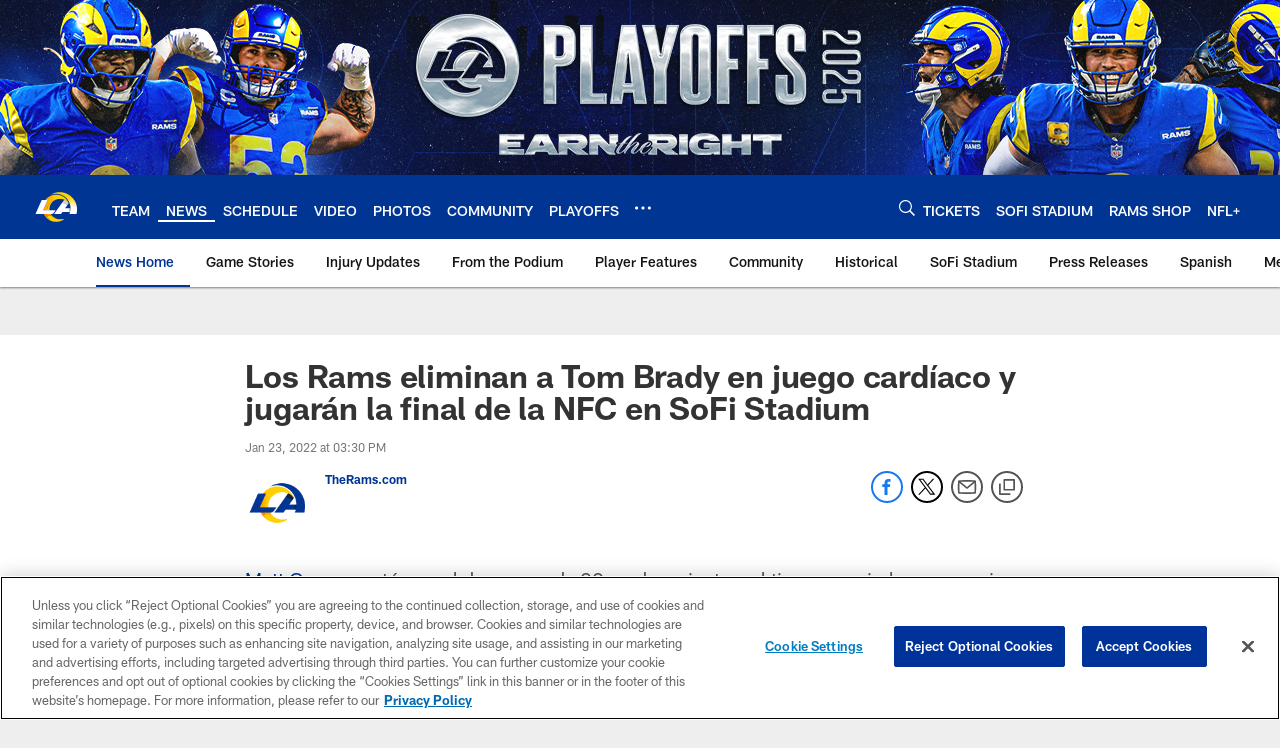

--- FILE ---
content_type: text/html; charset=utf-8
request_url: https://www.google.com/recaptcha/api2/aframe
body_size: 267
content:
<!DOCTYPE HTML><html><head><meta http-equiv="content-type" content="text/html; charset=UTF-8"></head><body><script nonce="9KiKUIcBVtmOgEtvm3PK7g">/** Anti-fraud and anti-abuse applications only. See google.com/recaptcha */ try{var clients={'sodar':'https://pagead2.googlesyndication.com/pagead/sodar?'};window.addEventListener("message",function(a){try{if(a.source===window.parent){var b=JSON.parse(a.data);var c=clients[b['id']];if(c){var d=document.createElement('img');d.src=c+b['params']+'&rc='+(localStorage.getItem("rc::a")?sessionStorage.getItem("rc::b"):"");window.document.body.appendChild(d);sessionStorage.setItem("rc::e",parseInt(sessionStorage.getItem("rc::e")||0)+1);localStorage.setItem("rc::h",'1769106650479');}}}catch(b){}});window.parent.postMessage("_grecaptcha_ready", "*");}catch(b){}</script></body></html>

--- FILE ---
content_type: text/javascript; charset=utf-8
request_url: https://auth-id.therams.com/accounts.webSdkBootstrap?apiKey=4_9uJbeFZZVmtKTfSv1bjUVQ&pageURL=https%3A%2F%2Fwww.therams.com%2Fnews%2Frams-eliminan-tom-brady-juego-cardiaco-jugaran-nfc-sofi-stadium&sdk=js_latest&sdkBuild=18435&format=json
body_size: 416
content:
{
  "callId": "019be6f9291c788d8cb2ade641d121d6",
  "errorCode": 0,
  "apiVersion": 2,
  "statusCode": 200,
  "statusReason": "OK",
  "time": "2026-01-22T18:30:47.346Z",
  "hasGmid": "ver4"
}